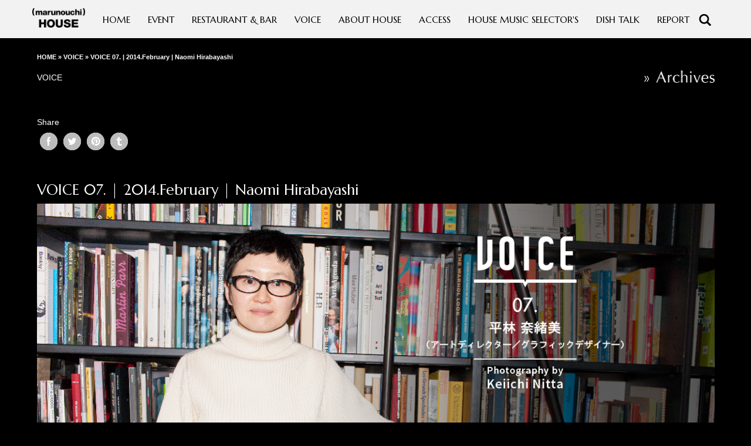

--- FILE ---
content_type: text/html; charset=UTF-8
request_url: https://www.marunouchi-house.com/voice/2014/02/3659/
body_size: 13049
content:
<!DOCTYPE html>
<html lang="ja">
<head>
<meta charset="UTF-8">
<meta http-equiv="X-UA-Compatible" content="IE=edge">
<meta name="viewport" content="width=device-width, initial-scale=1">
<title>
VOICE 07. | 2014.February | Naomi Hirabayashi | (marunouchi) HOUSE | 丸の内ハウス - (marunouchi) HOUSE | 丸の内ハウス</title>

<!-- For old IEs -->
<link rel="shortcut icon" href="https://www.marunouchi-house.com/wp2/wp-content/themes/mhouse_v431/library/favicon/favicon.ico" />
                
<!-- For new browsers - multisize ico  -->
<link rel="icon" type="image/x-icon" sizes="16x16 32x32" href="https://www.marunouchi-house.com/wp2/wp-content/themes/mhouse_v431/library/favicon/favicon.ico">

<!-- For iPad with high-resolution Retina display running iOS ≥ 7: -->
<link rel="apple-touch-icon" sizes="152x152" href="https://www.marunouchi-house.com/wp2/wp-content/themes/mhouse_v431/library/favicon/favicon-152-precomposed.png">

<!-- For iPad with high-resolution Retina display running iOS ≤ 6: -->
<link rel="apple-touch-icon" sizes="144x144" href="https://www.marunouchi-house.com/wp2/wp-content/themes/mhouse_v431/library/favicon/favicon-144-precomposed.png">

<!-- For iPhone with high-resolution Retina display running iOS ≥ 7: -->
<link rel="apple-touch-icon" sizes="120x120" href="https://www.marunouchi-house.com/wp2/wp-content/themes/mhouse_v431/library/favicon/favicon-120-precomposed.png">

<!-- For iPhone with high-resolution Retina display running iOS ≤ 6: -->
<link rel="apple-touch-icon" sizes="114x114" href="https://www.marunouchi-house.com/wp2/wp-content/themes/mhouse_v431/library/favicon/favicon-114-precomposed.png">

<!-- For iPhone 6+ -->
<link rel="apple-touch-icon" sizes="180x180" href="https://www.marunouchi-house.com/wp2/wp-content/themes/mhouse_v431/library/favicon/favicon-180-precomposed.png">

<!-- For first- and second-generation iPad: -->
<link rel="apple-touch-icon" sizes="72x72" href="https://www.marunouchi-house.com/wp2/wp-content/themes/mhouse_v431/library/favicon/favicon-72-precomposed.png">

<!-- For non-Retina iPhone, iPod Touch, and Android 2.1+ devices: -->
<link rel="apple-touch-icon" sizes="57x57" href="https://www.marunouchi-house.com/wp2/wp-content/themes/mhouse_v431/library/favicon/favicon-57.png">

<!-- For Old Chrome -->
<link rel="icon" sizes="32x32" href="https://www.marunouchi-house.com/wp2/wp-content/themes/mhouse_v431/library/favicon/favicon-32.png" >

<!-- For IE10 Metro -->
<meta name="msapplication-TileColor" content="#FFFFFF">
<meta name="msapplication-TileImage" content="https://www.marunouchi-house.com/wp2/wp-content/themes/mhouse_v431/library/favicon/favicon-144.png">
<meta name="theme-color" content="#ffffff">

<!-- Chrome for Android -->
<link rel="manifest" href="https://www.marunouchi-house.com/wp2/wp-content/themes/mhouse_v431/library/favicon/manifest.json">
<link rel="icon" sizes="192x192" href="https://www.marunouchi-house.com/wp2/wp-content/themes/mhouse_v431/library/favicon/favicon-192.png">


<!-- Google Tag Manager -->
<script>(function(w,d,s,l,i){w[l]=w[l]||[];w[l].push({'gtm.start':
new Date().getTime(),event:'gtm.js'});var f=d.getElementsByTagName(s)[0],
j=d.createElement(s),dl=l!='dataLayer'?'&l='+l:'';j.async=true;j.src=
'https://www.googletagmanager.com/gtm.js?id='+i+dl;f.parentNode.insertBefore(j,f);
})(window,document,'script','dataLayer','GTM-5V7WDH5');</script>
<!-- End Google Tag Manager -->

<meta name="title" content="VOICE 07. | 2014.February | Naomi Hirabayashi | (marunouchi) HOUSE | 丸の内ハウス - (marunouchi) HOUSE | 丸の内ハウス">

<meta name="description" content="開放的なテラスに個性的な店舗、  深夜まで過ごせるダイニングやバーが集う飲食店ゾーン。">
<meta name="Copyright" content="Copyright (marunouchi) HOUSE. All Rights Reserved.">

<!-- ここからOGP -->
<meta property="og:type" content="article" />
<meta property="og:url" content="http://www.marunouchi-house.com/voice/2014/02/3659/" />
<meta property="og:title" content="VOICE 07.  |  2014.February  |  Naomi Hirabayashi" />
<meta property="og:description" content="Text_Yasuyuki Ouchi &nbsp;   企業やブランドなどが使用するロゴマーク。ここ丸の内ハウスでも印象的なロゴデザインに目を奪われた方も多いのではないだろうか。今回のゲストは、その" />
<meta property="og:site_name" content="(marunouchi) HOUSE | 丸の内ハウス" />
<meta property="og:image" content="https://www.marunouchi-house.com/wp2/wp-content/uploads/2013/10/voice_230x230-07.jpg" />
<!-- ここまでOGP -->

<!--favicon-->
<!-- <link rel="shortcut icon" href="https://www.marunouchi-house.com/wp2/wp-content/themes/mhouse_v431/library/images/favicon.ico">
<link rel="apple-touch-icon" href="https://www.marunouchi-house.com/wp2/wp-content/themes/mhouse_v431/library/images/apple-touch-icon.png"> -->

<!-- Style -->
<link href="https://www.marunouchi-house.com/wp2/wp-content/themes/mhouse_v431/library/css/bootstrap.css" rel="stylesheet">
<link href="https://www.marunouchi-house.com/wp2/wp-content/themes/mhouse_v431/style.css" rel="stylesheet">

<!-- Pushy CSS -->
<link rel="stylesheet" href="https://www.marunouchi-house.com/wp2/wp-content/themes/mhouse_v431/library/css/pushy.css">

<!--Google fonts-->
<link href='https://fonts.googleapis.com/css?family=Marcellus' rel='stylesheet' type='text/css'>

<!--[if lt IE 9]>
      <script src="https://oss.maxcdn.com/html5shiv/3.7.2/html5shiv.min.js"></script>
      <script src="https://oss.maxcdn.com/respond/1.4.2/respond.min.js"></script>
<![endif]-->



<title>VOICE 07. | 2014.February | Naomi Hirabayashi | (marunouchi) HOUSE | 丸の内ハウス</title>

		<!-- All in One SEO 4.6.5 - aioseo.com -->
		<meta name="robots" content="max-snippet:-1, max-image-preview:large, max-video-preview:-1" />
		<link rel="canonical" href="https://www.marunouchi-house.com/voice/2014/02/3659/" />
		<link rel="next" href="https://www.marunouchi-house.com/voice/2014/02/3659/2/" />
		<meta name="generator" content="All in One SEO (AIOSEO) 4.6.5" />
		<meta property="og:locale" content="ja_JP" />
		<meta property="og:site_name" content="(marunouchi) HOUSE | 丸の内ハウス | 開放的なテラスに個性的な店舗、  深夜まで過ごせるダイニングやバーが集う飲食店ゾーン。" />
		<meta property="og:type" content="article" />
		<meta property="og:title" content="VOICE 07. | 2014.February | Naomi Hirabayashi | (marunouchi) HOUSE | 丸の内ハウス" />
		<meta property="og:url" content="https://www.marunouchi-house.com/voice/2014/02/3659/" />
		<meta property="article:published_time" content="2014-02-21T11:00:56+00:00" />
		<meta property="article:modified_time" content="2016-03-08T11:48:45+00:00" />
		<meta name="twitter:card" content="summary" />
		<meta name="twitter:title" content="VOICE 07. | 2014.February | Naomi Hirabayashi | (marunouchi) HOUSE | 丸の内ハウス" />
		<script type="application/ld+json" class="aioseo-schema">
			{"@context":"https:\/\/schema.org","@graph":[{"@type":"Article","@id":"https:\/\/www.marunouchi-house.com\/voice\/2014\/02\/3659\/#article","name":"VOICE 07. | 2014.February | Naomi Hirabayashi | (marunouchi) HOUSE | \u4e38\u306e\u5185\u30cf\u30a6\u30b9","headline":"VOICE 07.  |  2014.February  |  Naomi Hirabayashi","author":{"@id":"https:\/\/www.marunouchi-house.com\/author\/sakakilab\/#author"},"publisher":{"@id":"https:\/\/www.marunouchi-house.com\/#organization"},"image":{"@type":"ImageObject","url":"https:\/\/www.marunouchi-house.com\/wp2\/wp-content\/uploads\/2013\/10\/voice_230x230-07.jpg","width":230,"height":230},"datePublished":"2014-02-21T20:00:56+09:00","dateModified":"2016-03-08T20:48:45+09:00","inLanguage":"ja","mainEntityOfPage":{"@id":"https:\/\/www.marunouchi-house.com\/voice\/2014\/02\/3659\/#webpage"},"isPartOf":{"@id":"https:\/\/www.marunouchi-house.com\/voice\/2014\/02\/3659\/#webpage"},"articleSection":"VOICE, HOUSE, LOVE, Voice, \u30a2\u30fc\u30c6\u30a3\u30b9\u30c8, \u30a2\u30fc\u30c8, \u304a\u3057\u3083\u308c, \u30ab\u30eb\u30c1\u30e3\u30fc, \u30af\u30ea\u30a8\u30a4\u30c6\u30a3\u30d6, \u30cf\u30a6\u30b9, \u5e73\u6797\u5948\u7dd2\u7f8e"},{"@type":"BreadcrumbList","@id":"https:\/\/www.marunouchi-house.com\/voice\/2014\/02\/3659\/#breadcrumblist","itemListElement":[{"@type":"ListItem","@id":"https:\/\/www.marunouchi-house.com\/#listItem","position":1,"name":"\u5bb6","item":"https:\/\/www.marunouchi-house.com\/","nextItem":"https:\/\/www.marunouchi-house.com\/category\/voice\/#listItem"},{"@type":"ListItem","@id":"https:\/\/www.marunouchi-house.com\/category\/voice\/#listItem","position":2,"name":"VOICE","item":"https:\/\/www.marunouchi-house.com\/category\/voice\/","nextItem":"https:\/\/www.marunouchi-house.com\/voice\/2014\/#listItem","previousItem":"https:\/\/www.marunouchi-house.com\/#listItem"},{"@type":"ListItem","@id":"https:\/\/www.marunouchi-house.com\/voice\/2014\/#listItem","position":3,"name":"2014","item":"https:\/\/www.marunouchi-house.com\/voice\/2014\/","nextItem":"https:\/\/www.marunouchi-house.com\/voice\/2014\/02\/#listItem","previousItem":"https:\/\/www.marunouchi-house.com\/category\/voice\/#listItem"},{"@type":"ListItem","@id":"https:\/\/www.marunouchi-house.com\/voice\/2014\/02\/#listItem","position":4,"name":"February","previousItem":"https:\/\/www.marunouchi-house.com\/voice\/2014\/#listItem"}]},{"@type":"Organization","@id":"https:\/\/www.marunouchi-house.com\/#organization","name":"(marunouchi) HOUSE | \u4e38\u306e\u5185\u30cf\u30a6\u30b9","description":"\u958b\u653e\u7684\u306a\u30c6\u30e9\u30b9\u306b\u500b\u6027\u7684\u306a\u5e97\u8217\u3001  \u6df1\u591c\u307e\u3067\u904e\u3054\u305b\u308b\u30c0\u30a4\u30cb\u30f3\u30b0\u3084\u30d0\u30fc\u304c\u96c6\u3046\u98f2\u98df\u5e97\u30be\u30fc\u30f3\u3002","url":"https:\/\/www.marunouchi-house.com\/"},{"@type":"Person","@id":"https:\/\/www.marunouchi-house.com\/author\/sakakilab\/#author","url":"https:\/\/www.marunouchi-house.com\/author\/sakakilab\/","name":"\u30b5\u30ab\u30ad\u30e9\u30dc","image":{"@type":"ImageObject","@id":"https:\/\/www.marunouchi-house.com\/voice\/2014\/02\/3659\/#authorImage","url":"https:\/\/secure.gravatar.com\/avatar\/94a92c972205486e8396d0759c96f0f2?s=96&d=mm&r=g","width":96,"height":96,"caption":"\u30b5\u30ab\u30ad\u30e9\u30dc"}},{"@type":"WebPage","@id":"https:\/\/www.marunouchi-house.com\/voice\/2014\/02\/3659\/#webpage","url":"https:\/\/www.marunouchi-house.com\/voice\/2014\/02\/3659\/","name":"VOICE 07. | 2014.February | Naomi Hirabayashi | (marunouchi) HOUSE | \u4e38\u306e\u5185\u30cf\u30a6\u30b9","inLanguage":"ja","isPartOf":{"@id":"https:\/\/www.marunouchi-house.com\/#website"},"breadcrumb":{"@id":"https:\/\/www.marunouchi-house.com\/voice\/2014\/02\/3659\/#breadcrumblist"},"author":{"@id":"https:\/\/www.marunouchi-house.com\/author\/sakakilab\/#author"},"creator":{"@id":"https:\/\/www.marunouchi-house.com\/author\/sakakilab\/#author"},"image":{"@type":"ImageObject","url":"https:\/\/www.marunouchi-house.com\/wp2\/wp-content\/uploads\/2013\/10\/voice_230x230-07.jpg","@id":"https:\/\/www.marunouchi-house.com\/voice\/2014\/02\/3659\/#mainImage","width":230,"height":230},"primaryImageOfPage":{"@id":"https:\/\/www.marunouchi-house.com\/voice\/2014\/02\/3659\/#mainImage"},"datePublished":"2014-02-21T20:00:56+09:00","dateModified":"2016-03-08T20:48:45+09:00"},{"@type":"WebSite","@id":"https:\/\/www.marunouchi-house.com\/#website","url":"https:\/\/www.marunouchi-house.com\/","name":"(marunouchi) HOUSE | \u4e38\u306e\u5185\u30cf\u30a6\u30b9","description":"\u958b\u653e\u7684\u306a\u30c6\u30e9\u30b9\u306b\u500b\u6027\u7684\u306a\u5e97\u8217\u3001  \u6df1\u591c\u307e\u3067\u904e\u3054\u305b\u308b\u30c0\u30a4\u30cb\u30f3\u30b0\u3084\u30d0\u30fc\u304c\u96c6\u3046\u98f2\u98df\u5e97\u30be\u30fc\u30f3\u3002","inLanguage":"ja","publisher":{"@id":"https:\/\/www.marunouchi-house.com\/#organization"}}]}
		</script>
		<!-- All in One SEO -->

<link rel="alternate" type="application/rss+xml" title="(marunouchi) HOUSE | 丸の内ハウス &raquo; フィード" href="https://www.marunouchi-house.com/feed/" />
<link rel="alternate" type="application/rss+xml" title="(marunouchi) HOUSE | 丸の内ハウス &raquo; コメントフィード" href="https://www.marunouchi-house.com/comments/feed/" />
<script type="text/javascript">
/* <![CDATA[ */
window._wpemojiSettings = {"baseUrl":"https:\/\/s.w.org\/images\/core\/emoji\/15.0.3\/72x72\/","ext":".png","svgUrl":"https:\/\/s.w.org\/images\/core\/emoji\/15.0.3\/svg\/","svgExt":".svg","source":{"concatemoji":"https:\/\/www.marunouchi-house.com\/wp2\/wp-includes\/js\/wp-emoji-release.min.js?ver=6.5.5"}};
/*! This file is auto-generated */
!function(i,n){var o,s,e;function c(e){try{var t={supportTests:e,timestamp:(new Date).valueOf()};sessionStorage.setItem(o,JSON.stringify(t))}catch(e){}}function p(e,t,n){e.clearRect(0,0,e.canvas.width,e.canvas.height),e.fillText(t,0,0);var t=new Uint32Array(e.getImageData(0,0,e.canvas.width,e.canvas.height).data),r=(e.clearRect(0,0,e.canvas.width,e.canvas.height),e.fillText(n,0,0),new Uint32Array(e.getImageData(0,0,e.canvas.width,e.canvas.height).data));return t.every(function(e,t){return e===r[t]})}function u(e,t,n){switch(t){case"flag":return n(e,"\ud83c\udff3\ufe0f\u200d\u26a7\ufe0f","\ud83c\udff3\ufe0f\u200b\u26a7\ufe0f")?!1:!n(e,"\ud83c\uddfa\ud83c\uddf3","\ud83c\uddfa\u200b\ud83c\uddf3")&&!n(e,"\ud83c\udff4\udb40\udc67\udb40\udc62\udb40\udc65\udb40\udc6e\udb40\udc67\udb40\udc7f","\ud83c\udff4\u200b\udb40\udc67\u200b\udb40\udc62\u200b\udb40\udc65\u200b\udb40\udc6e\u200b\udb40\udc67\u200b\udb40\udc7f");case"emoji":return!n(e,"\ud83d\udc26\u200d\u2b1b","\ud83d\udc26\u200b\u2b1b")}return!1}function f(e,t,n){var r="undefined"!=typeof WorkerGlobalScope&&self instanceof WorkerGlobalScope?new OffscreenCanvas(300,150):i.createElement("canvas"),a=r.getContext("2d",{willReadFrequently:!0}),o=(a.textBaseline="top",a.font="600 32px Arial",{});return e.forEach(function(e){o[e]=t(a,e,n)}),o}function t(e){var t=i.createElement("script");t.src=e,t.defer=!0,i.head.appendChild(t)}"undefined"!=typeof Promise&&(o="wpEmojiSettingsSupports",s=["flag","emoji"],n.supports={everything:!0,everythingExceptFlag:!0},e=new Promise(function(e){i.addEventListener("DOMContentLoaded",e,{once:!0})}),new Promise(function(t){var n=function(){try{var e=JSON.parse(sessionStorage.getItem(o));if("object"==typeof e&&"number"==typeof e.timestamp&&(new Date).valueOf()<e.timestamp+604800&&"object"==typeof e.supportTests)return e.supportTests}catch(e){}return null}();if(!n){if("undefined"!=typeof Worker&&"undefined"!=typeof OffscreenCanvas&&"undefined"!=typeof URL&&URL.createObjectURL&&"undefined"!=typeof Blob)try{var e="postMessage("+f.toString()+"("+[JSON.stringify(s),u.toString(),p.toString()].join(",")+"));",r=new Blob([e],{type:"text/javascript"}),a=new Worker(URL.createObjectURL(r),{name:"wpTestEmojiSupports"});return void(a.onmessage=function(e){c(n=e.data),a.terminate(),t(n)})}catch(e){}c(n=f(s,u,p))}t(n)}).then(function(e){for(var t in e)n.supports[t]=e[t],n.supports.everything=n.supports.everything&&n.supports[t],"flag"!==t&&(n.supports.everythingExceptFlag=n.supports.everythingExceptFlag&&n.supports[t]);n.supports.everythingExceptFlag=n.supports.everythingExceptFlag&&!n.supports.flag,n.DOMReady=!1,n.readyCallback=function(){n.DOMReady=!0}}).then(function(){return e}).then(function(){var e;n.supports.everything||(n.readyCallback(),(e=n.source||{}).concatemoji?t(e.concatemoji):e.wpemoji&&e.twemoji&&(t(e.twemoji),t(e.wpemoji)))}))}((window,document),window._wpemojiSettings);
/* ]]> */
</script>
	<style type="text/css">
	.wp-pagenavi{margin-left:auto !important; margin-right:auto; !important}
	</style>
  <style id='wp-emoji-styles-inline-css' type='text/css'>

	img.wp-smiley, img.emoji {
		display: inline !important;
		border: none !important;
		box-shadow: none !important;
		height: 1em !important;
		width: 1em !important;
		margin: 0 0.07em !important;
		vertical-align: -0.1em !important;
		background: none !important;
		padding: 0 !important;
	}
</style>
<link rel='stylesheet' id='wp-block-library-css' href='https://www.marunouchi-house.com/wp2/wp-includes/css/dist/block-library/style.min.css?ver=6.5.5' type='text/css' media='all' />
<style id='classic-theme-styles-inline-css' type='text/css'>
/*! This file is auto-generated */
.wp-block-button__link{color:#fff;background-color:#32373c;border-radius:9999px;box-shadow:none;text-decoration:none;padding:calc(.667em + 2px) calc(1.333em + 2px);font-size:1.125em}.wp-block-file__button{background:#32373c;color:#fff;text-decoration:none}
</style>
<style id='global-styles-inline-css' type='text/css'>
body{--wp--preset--color--black: #000000;--wp--preset--color--cyan-bluish-gray: #abb8c3;--wp--preset--color--white: #ffffff;--wp--preset--color--pale-pink: #f78da7;--wp--preset--color--vivid-red: #cf2e2e;--wp--preset--color--luminous-vivid-orange: #ff6900;--wp--preset--color--luminous-vivid-amber: #fcb900;--wp--preset--color--light-green-cyan: #7bdcb5;--wp--preset--color--vivid-green-cyan: #00d084;--wp--preset--color--pale-cyan-blue: #8ed1fc;--wp--preset--color--vivid-cyan-blue: #0693e3;--wp--preset--color--vivid-purple: #9b51e0;--wp--preset--gradient--vivid-cyan-blue-to-vivid-purple: linear-gradient(135deg,rgba(6,147,227,1) 0%,rgb(155,81,224) 100%);--wp--preset--gradient--light-green-cyan-to-vivid-green-cyan: linear-gradient(135deg,rgb(122,220,180) 0%,rgb(0,208,130) 100%);--wp--preset--gradient--luminous-vivid-amber-to-luminous-vivid-orange: linear-gradient(135deg,rgba(252,185,0,1) 0%,rgba(255,105,0,1) 100%);--wp--preset--gradient--luminous-vivid-orange-to-vivid-red: linear-gradient(135deg,rgba(255,105,0,1) 0%,rgb(207,46,46) 100%);--wp--preset--gradient--very-light-gray-to-cyan-bluish-gray: linear-gradient(135deg,rgb(238,238,238) 0%,rgb(169,184,195) 100%);--wp--preset--gradient--cool-to-warm-spectrum: linear-gradient(135deg,rgb(74,234,220) 0%,rgb(151,120,209) 20%,rgb(207,42,186) 40%,rgb(238,44,130) 60%,rgb(251,105,98) 80%,rgb(254,248,76) 100%);--wp--preset--gradient--blush-light-purple: linear-gradient(135deg,rgb(255,206,236) 0%,rgb(152,150,240) 100%);--wp--preset--gradient--blush-bordeaux: linear-gradient(135deg,rgb(254,205,165) 0%,rgb(254,45,45) 50%,rgb(107,0,62) 100%);--wp--preset--gradient--luminous-dusk: linear-gradient(135deg,rgb(255,203,112) 0%,rgb(199,81,192) 50%,rgb(65,88,208) 100%);--wp--preset--gradient--pale-ocean: linear-gradient(135deg,rgb(255,245,203) 0%,rgb(182,227,212) 50%,rgb(51,167,181) 100%);--wp--preset--gradient--electric-grass: linear-gradient(135deg,rgb(202,248,128) 0%,rgb(113,206,126) 100%);--wp--preset--gradient--midnight: linear-gradient(135deg,rgb(2,3,129) 0%,rgb(40,116,252) 100%);--wp--preset--font-size--small: 13px;--wp--preset--font-size--medium: 20px;--wp--preset--font-size--large: 36px;--wp--preset--font-size--x-large: 42px;--wp--preset--spacing--20: 0.44rem;--wp--preset--spacing--30: 0.67rem;--wp--preset--spacing--40: 1rem;--wp--preset--spacing--50: 1.5rem;--wp--preset--spacing--60: 2.25rem;--wp--preset--spacing--70: 3.38rem;--wp--preset--spacing--80: 5.06rem;--wp--preset--shadow--natural: 6px 6px 9px rgba(0, 0, 0, 0.2);--wp--preset--shadow--deep: 12px 12px 50px rgba(0, 0, 0, 0.4);--wp--preset--shadow--sharp: 6px 6px 0px rgba(0, 0, 0, 0.2);--wp--preset--shadow--outlined: 6px 6px 0px -3px rgba(255, 255, 255, 1), 6px 6px rgba(0, 0, 0, 1);--wp--preset--shadow--crisp: 6px 6px 0px rgba(0, 0, 0, 1);}:where(.is-layout-flex){gap: 0.5em;}:where(.is-layout-grid){gap: 0.5em;}body .is-layout-flex{display: flex;}body .is-layout-flex{flex-wrap: wrap;align-items: center;}body .is-layout-flex > *{margin: 0;}body .is-layout-grid{display: grid;}body .is-layout-grid > *{margin: 0;}:where(.wp-block-columns.is-layout-flex){gap: 2em;}:where(.wp-block-columns.is-layout-grid){gap: 2em;}:where(.wp-block-post-template.is-layout-flex){gap: 1.25em;}:where(.wp-block-post-template.is-layout-grid){gap: 1.25em;}.has-black-color{color: var(--wp--preset--color--black) !important;}.has-cyan-bluish-gray-color{color: var(--wp--preset--color--cyan-bluish-gray) !important;}.has-white-color{color: var(--wp--preset--color--white) !important;}.has-pale-pink-color{color: var(--wp--preset--color--pale-pink) !important;}.has-vivid-red-color{color: var(--wp--preset--color--vivid-red) !important;}.has-luminous-vivid-orange-color{color: var(--wp--preset--color--luminous-vivid-orange) !important;}.has-luminous-vivid-amber-color{color: var(--wp--preset--color--luminous-vivid-amber) !important;}.has-light-green-cyan-color{color: var(--wp--preset--color--light-green-cyan) !important;}.has-vivid-green-cyan-color{color: var(--wp--preset--color--vivid-green-cyan) !important;}.has-pale-cyan-blue-color{color: var(--wp--preset--color--pale-cyan-blue) !important;}.has-vivid-cyan-blue-color{color: var(--wp--preset--color--vivid-cyan-blue) !important;}.has-vivid-purple-color{color: var(--wp--preset--color--vivid-purple) !important;}.has-black-background-color{background-color: var(--wp--preset--color--black) !important;}.has-cyan-bluish-gray-background-color{background-color: var(--wp--preset--color--cyan-bluish-gray) !important;}.has-white-background-color{background-color: var(--wp--preset--color--white) !important;}.has-pale-pink-background-color{background-color: var(--wp--preset--color--pale-pink) !important;}.has-vivid-red-background-color{background-color: var(--wp--preset--color--vivid-red) !important;}.has-luminous-vivid-orange-background-color{background-color: var(--wp--preset--color--luminous-vivid-orange) !important;}.has-luminous-vivid-amber-background-color{background-color: var(--wp--preset--color--luminous-vivid-amber) !important;}.has-light-green-cyan-background-color{background-color: var(--wp--preset--color--light-green-cyan) !important;}.has-vivid-green-cyan-background-color{background-color: var(--wp--preset--color--vivid-green-cyan) !important;}.has-pale-cyan-blue-background-color{background-color: var(--wp--preset--color--pale-cyan-blue) !important;}.has-vivid-cyan-blue-background-color{background-color: var(--wp--preset--color--vivid-cyan-blue) !important;}.has-vivid-purple-background-color{background-color: var(--wp--preset--color--vivid-purple) !important;}.has-black-border-color{border-color: var(--wp--preset--color--black) !important;}.has-cyan-bluish-gray-border-color{border-color: var(--wp--preset--color--cyan-bluish-gray) !important;}.has-white-border-color{border-color: var(--wp--preset--color--white) !important;}.has-pale-pink-border-color{border-color: var(--wp--preset--color--pale-pink) !important;}.has-vivid-red-border-color{border-color: var(--wp--preset--color--vivid-red) !important;}.has-luminous-vivid-orange-border-color{border-color: var(--wp--preset--color--luminous-vivid-orange) !important;}.has-luminous-vivid-amber-border-color{border-color: var(--wp--preset--color--luminous-vivid-amber) !important;}.has-light-green-cyan-border-color{border-color: var(--wp--preset--color--light-green-cyan) !important;}.has-vivid-green-cyan-border-color{border-color: var(--wp--preset--color--vivid-green-cyan) !important;}.has-pale-cyan-blue-border-color{border-color: var(--wp--preset--color--pale-cyan-blue) !important;}.has-vivid-cyan-blue-border-color{border-color: var(--wp--preset--color--vivid-cyan-blue) !important;}.has-vivid-purple-border-color{border-color: var(--wp--preset--color--vivid-purple) !important;}.has-vivid-cyan-blue-to-vivid-purple-gradient-background{background: var(--wp--preset--gradient--vivid-cyan-blue-to-vivid-purple) !important;}.has-light-green-cyan-to-vivid-green-cyan-gradient-background{background: var(--wp--preset--gradient--light-green-cyan-to-vivid-green-cyan) !important;}.has-luminous-vivid-amber-to-luminous-vivid-orange-gradient-background{background: var(--wp--preset--gradient--luminous-vivid-amber-to-luminous-vivid-orange) !important;}.has-luminous-vivid-orange-to-vivid-red-gradient-background{background: var(--wp--preset--gradient--luminous-vivid-orange-to-vivid-red) !important;}.has-very-light-gray-to-cyan-bluish-gray-gradient-background{background: var(--wp--preset--gradient--very-light-gray-to-cyan-bluish-gray) !important;}.has-cool-to-warm-spectrum-gradient-background{background: var(--wp--preset--gradient--cool-to-warm-spectrum) !important;}.has-blush-light-purple-gradient-background{background: var(--wp--preset--gradient--blush-light-purple) !important;}.has-blush-bordeaux-gradient-background{background: var(--wp--preset--gradient--blush-bordeaux) !important;}.has-luminous-dusk-gradient-background{background: var(--wp--preset--gradient--luminous-dusk) !important;}.has-pale-ocean-gradient-background{background: var(--wp--preset--gradient--pale-ocean) !important;}.has-electric-grass-gradient-background{background: var(--wp--preset--gradient--electric-grass) !important;}.has-midnight-gradient-background{background: var(--wp--preset--gradient--midnight) !important;}.has-small-font-size{font-size: var(--wp--preset--font-size--small) !important;}.has-medium-font-size{font-size: var(--wp--preset--font-size--medium) !important;}.has-large-font-size{font-size: var(--wp--preset--font-size--large) !important;}.has-x-large-font-size{font-size: var(--wp--preset--font-size--x-large) !important;}
.wp-block-navigation a:where(:not(.wp-element-button)){color: inherit;}
:where(.wp-block-post-template.is-layout-flex){gap: 1.25em;}:where(.wp-block-post-template.is-layout-grid){gap: 1.25em;}
:where(.wp-block-columns.is-layout-flex){gap: 2em;}:where(.wp-block-columns.is-layout-grid){gap: 2em;}
.wp-block-pullquote{font-size: 1.5em;line-height: 1.6;}
</style>
<link rel='stylesheet' id='lbwps-styles-photoswipe5-main-css' href='https://www.marunouchi-house.com/wp2/wp-content/plugins/lightbox-photoswipe/assets/ps5/styles/main.css?ver=5.2.6' type='text/css' media='all' />
<link rel='stylesheet' id='wp-pagenavi-style-css' href='https://www.marunouchi-house.com/wp2/wp-content/plugins/wp-pagenavi-style/css/black.css?ver=1.0' type='text/css' media='all' />
<!--n2css--><script type="text/javascript" src="https://www.marunouchi-house.com/wp2/wp-content/themes/mhouse_v431/library/js/jquery-1.8.3.min.js?ver=6.5.5" id="jquery-js"></script>
<script type="text/javascript" src="https://www.marunouchi-house.com/wp2/wp-content/themes/mhouse_v431/script.js?ver=6.5.5" id="theme-script-js"></script>
<link rel="https://api.w.org/" href="https://www.marunouchi-house.com/wp-json/" /><link rel="alternate" type="application/json" href="https://www.marunouchi-house.com/wp-json/wp/v2/posts/3659" /><link rel='shortlink' href='https://www.marunouchi-house.com/?p=3659' />
<link rel="alternate" type="application/json+oembed" href="https://www.marunouchi-house.com/wp-json/oembed/1.0/embed?url=https%3A%2F%2Fwww.marunouchi-house.com%2Fvoice%2F2014%2F02%2F3659%2F" />
<link rel="alternate" type="text/xml+oembed" href="https://www.marunouchi-house.com/wp-json/oembed/1.0/embed?url=https%3A%2F%2Fwww.marunouchi-house.com%2Fvoice%2F2014%2F02%2F3659%2F&#038;format=xml" />
<script type="text/javascript">
	window._se_plugin_version = '8.1.9';
</script>
	<style type="text/css">
	 .wp-pagenavi
	{
		font-size:12px !important;
	}
	</style>
	<meta name="generator" content="Elementor 3.22.3; features: e_optimized_assets_loading, additional_custom_breakpoints; settings: css_print_method-external, google_font-enabled, font_display-auto">

<script type="text/javascript">

  var _gaq = _gaq || [];
  _gaq.push(['_setAccount', 'UA-8750462-2']);
  _gaq.push(['_trackPageview']);

  (function() {
    var ga = document.createElement('script'); ga.type = 'text/javascript'; ga.async = true;
	ga.src = ('https:' == document.location.protocol ? 'https://' : 'http://') + 'stats.g.doubleclick.net/dc.js';
    var s = document.getElementsByTagName('script')[0]; s.parentNode.insertBefore(ga, s);
  })();

</script>


</head>

<body class="post-template-default single single-post postid-3659 single-format-standard elementor-default elementor-kit-16984">

<!-- Google Tag Manager (noscript) -->
<noscript><iframe src="https://www.googletagmanager.com/ns.html?id=GTM-5V7WDH5"
height="0" width="0" style="display:none;visibility:hidden"></iframe></noscript>
<!-- End Google Tag Manager (noscript) -->

<!--Facebook code-->
<div id="fb-root"></div>
<script>(function(d, s, id) {
  var js, fjs = d.getElementsByTagName(s)[0];
  if (d.getElementById(id)) return;
  js = d.createElement(s); js.id = id;
  js.src = "//connect.facebook.net/ja_JP/all.js#xfbml=1";
  fjs.parentNode.insertBefore(js, fjs);
}(document, 'script', 'facebook-jssdk'));</script>
<!--end Facebook code-->

<div id="wrap" class="clearfix">

<!-- Pushy Menu -->
<!--カスタム設定URL取得用-->
<div class="sp_navi clearfix">

	<nav class="pushy pushy-left">
		<ul>
			<li><a href="https://www.marunouchi-house.com/">HOME</a></li>
			<li><a href="https://www.marunouchi-house.com/events-calendar/">EVENT</a></li>
			<li><a href="https://www.marunouchi-house.com/restaurant-bar/">RESTAURANT & BAR</a></li>
			<li><a href="https://www.marunouchi-house.com/voice/">VOICE</a></li>
			<li><a href="https://www.marunouchi-house.com/about-house/">ABOUT HOUSE</a></li>
			<li><a href="https://www.marunouchi-house.com/access/">ACCESS</a></li>
			<li><a href="https://www.marunouchi-house.com/house_music_selectors/2025/12/21934/">HOUSE MUSIC SELECTOR'S</a></li>
			<li><a href="https://www.marunouchi-house.com/dish_talk/">DISH TALK</a></li>
			<li><a href="https://www.marunouchi-house.com/report/">REPORT</a></li>
		</ul>
		<div class="sp_search_area"><form method="get" action="https://www.marunouchi-house.com/" ><input name="s" placeholder="SEARCH" type="text" size="12" style="color: #000000;"></form></div>
	</nav>
	
	<!-- Site Overlay -->
	<div class="site-overlay"></div>
	
	<!-- Your Content -->
	<div id="container">
		<!-- Menu Button -->
		<div class="menu-btn"><img src="https://www.marunouchi-house.com/wp2/wp-content/themes/mhouse_v431/library/images/navi/sp_menu_btn.png" width="60" height="60" alt="MENU" style="padding: 5px; float: left;"/></div>
		<a href="https://www.marunouchi-house.com/"><img src="https://www.marunouchi-house.com/wp2/wp-content/themes/mhouse_v431/library/images/navi/sp_logo02.png" class="img-responsive" width="195" height="50" alt="(marunouchi) HOUSE" style="padding-top: 10px; margin-left: auto; margin-right: auto;"/></a>
	</div>
</div>


<nav class="navbar navbar-default">
  <div class="container-fluid"> 
    <!-- Brand and toggle get grouped for better mobile display -->
    <div class="navbar-header">
      <button type="button" class="navbar-toggle collapsed" data-toggle="collapse" data-target="#defaultNavbar1"><img src="https://www.marunouchi-house.com/wp2/wp-content/themes/mhouse_v431/library/images/navi/sp_menu_btn.png" width="40" height="40" alt="MENU"/></button>
		<div id="sp_nav_logo_area"><a class="navbar-brand" href="https://www.marunouchi-house.com/"><img src="https://www.marunouchi-house.com/wp2/wp-content/themes/mhouse_v431/library/images/navi/sp_logo.png" class="img-responsive" width="80" height="30" alt="(marunouchi) HOUSE"/></a></div>
	  </div>
    <!-- Collect the nav links, forms, and other content for toggling -->
    <div class="collapse navbar-collapse" id="defaultNavbar1">
      <ul class="nav navbar-nav">
	  	<li id="pc_nav_logo_area"><a href="https://www.marunouchi-house.com/"><img src="https://www.marunouchi-house.com/wp2/wp-content/themes/mhouse_v431/library/images/navi/sp_logo.png" class="img-responsive" width="90" height="34" alt="(marunouchi) HOUSE"/></a></li>
		<li><a href="https://www.marunouchi-house.com/">HOME</a></li>
        <li><a href="https://www.marunouchi-house.com/events-calendar/">EVENT</a></li>
        <li><a href="https://www.marunouchi-house.com/restaurant-bar/">RESTAURANT & BAR</a></li>
        <li><a href="https://www.marunouchi-house.com/voice/">VOICE</a></li>
        <li><a href="https://www.marunouchi-house.com/about-house/">ABOUT HOUSE</a></li>
        <li><a href="https://www.marunouchi-house.com/access/">ACCESS</a></li>
        <li><a href="https://www.marunouchi-house.com/house_music_selectors/2025/12/21934/">HOUSE MUSIC SELECTOR'S</a></li>
        <li><a href="https://www.marunouchi-house.com/dish_talk/">DISH TALK</a></li>
        <li><a href="https://www.marunouchi-house.com/report/">REPORT</a></li>
        <li>
					<span class="open"><img src="https://www.marunouchi-house.com/wp2/wp-content/themes/mhouse_v431/library/images/search_icon.png" width="22" height="30" alt="SEARCH"/></span>
					<span id="search_btn">
						<form method="get" action="https://www.marunouchi-house.com/"><input name="s" placeholder="SEARCH"  size="25" type="text" style="color: #000000;"></form>
					</span>
				</li>
      </ul>
    </div>
    <!-- /.navbar-collapse --> 
  </div>
  <!-- /.container-fluid --> 
</nav>
<!--カスタム設定URL取得用 ここまで-->

<div id="main" class="clearfix">

	<div class="container">

				
		<div class="breadcrumbs_list">
		<a href="https://www.marunouchi-house.com/">HOME</a> &#187; <a href="https://www.marunouchi-house.com/category/voice/">VOICE</a> &#187; <strong class="current">VOICE 07.  |  2014.February  |  Naomi Hirabayashi</strong>		</div>
		<!--end breadcrumbs_list	-->	
			
		<div id="voice_post">
	
			<article class="post-3659 post type-post status-publish format-standard has-post-thumbnail hentry category-voice tag-house tag-love tag-voice-2 tag-51 tag-49 tag-33 tag-39 tag-42 tag-47 tag-63" id="post-3659">
			
			<p><a href="https://www.marunouchi-house.com/voice/"><img src="https://www.marunouchi-house.com/wp2/wp-content/themes/mhouse_v431/library/images/archives_btn.png" class="img-responsive img-right" width="120" height="21" alt="Archives"/></a></p>
				
				<p class="cat_title cat_name_voice">								VOICE</p>
				
				<p>&nbsp;</p>
				
				<!--Social Button 読み込み-->
				<div class="button-area">
   <div class="button-area-title"><span class="title-fill">Share</span></div>
   
   <div class="button-whole" id="facebook">
      <a class="button-link opensub" href="http://www.facebook.com/sharer.php?u=https%3A%2F%2Fwww.marunouchi-house.com%2Fvoice%2F2014%2F02%2F3659%2F&amp;t=VOICE+07.++%7C++2014.February++%7C++Naomi+Hirabayashi" target="_blank" title="Facebookで共有">
         <img src="https://www.marunouchi-house.com/wp2/wp-content/themes/mhouse_v431/library/images/social/facebook.png" width="30" height="30"/>
      </a>
   </div>
   
   <div class="button-whole" id="twitter">
      <a class="button-link opensub" href="http://twitter.com/intent/tweet?text=VOICE+07.++%7C++2014.February++%7C++Naomi+Hirabayashi&amp;https%3A%2F%2Fwww.marunouchi-house.com%2Fvoice%2F2014%2F02%2F3659%2F&amp;url=https%3A%2F%2Fwww.marunouchi-house.com%2Fvoice%2F2014%2F02%2F3659%2F"
         target="_blank" title="Twitterで共有">
         <img src="https://www.marunouchi-house.com/wp2/wp-content/themes/mhouse_v431/library/images/social/twitter.png" width="30" height="30"/>
      </a>
   </div>
   
<!--
   <div class="button-whole" id="ggl-plus">
      <a class="button-link opensub" href="https://plus.google.com/share?url=https%3A%2F%2Fwww.marunouchi-house.com%2Fvoice%2F2014%2F02%2F3659%2F" target="_blank" title="Google+で共有">
         <img src="https://www.marunouchi-house.com/wp2/wp-content/themes/mhouse_v431/library/images/social/google_plus.png" width="30" height="30"/>
      </a>
   </div>
-->
   
   <div class="button-whole" id="pinterest">
		<a data-pin-do="buttonBookmark" data-pin-custom="true" data-pin-save="false" href="https://www.pinterest.com/pin/create/button/?url=https%3A%2F%2Fwww.marunouchi-house.com%2Fvoice%2F2014%2F02%2F3659%2F" title="Pinterestで共有">
			<img src="https://www.marunouchi-house.com/wp2/wp-content/themes/mhouse_v431/library/images/social/pinterest.png" width="30" height="30"/></a>    	
   </div>
   
   <div class="button-whole" id="tumblr">
      <a class="button-link opensub" href="http://www.tumblr.com/share/link?url=https%3A%2F%2Fwww.marunouchi-house.com%2Fvoice%2F2014%2F02%2F3659%2F" target="_blank" title="Tumblerで共有">
         <img src="https://www.marunouchi-house.com/wp2/wp-content/themes/mhouse_v431/library/images/social/tumblr.png" width="30" height="30"/>
      </a>
   </div>
   
</div>
				
				<p>&nbsp;</p>
	
				<h2 class="single_voice_h2">VOICE 07.  |  2014.February  |  Naomi Hirabayashi</h2>
				
				<div class="entry-content">
					
					<p><img fetchpriority="high" decoding="async" class="alignnone size-full wp-image-10696" src="https://www.marunouchi-house.com/wp2/wp-content/uploads/2014/02/voice_PH_01-10-13.jpg" alt="VOICE 07.  |  2014.February  |  Naomi Hirabayashi" width="1200" height="800" srcset="https://www.marunouchi-house.com/wp2/wp-content/uploads/2014/02/voice_PH_01-10-13.jpg 1200w, https://www.marunouchi-house.com/wp2/wp-content/uploads/2014/02/voice_PH_01-10-13-290x193.jpg 290w, https://www.marunouchi-house.com/wp2/wp-content/uploads/2014/02/voice_PH_01-10-13-300x200.jpg 300w, https://www.marunouchi-house.com/wp2/wp-content/uploads/2014/02/voice_PH_01-10-13-1024x683.jpg 1024w" sizes="(max-width: 1200px) 100vw, 1200px" /></p>
<p>Text_Yasuyuki Ouchi</p>
<p>&nbsp;</p>
<p style="text-align: center;"> </p>
<div class="margin_110">
<p><strong>企業やブランドなどが使用するロゴマーク。ここ丸の内ハウスでも印象的なロゴデザインに目を奪われた方も多いのではないだろうか。今回のゲストは、その丸の内ハウスのロゴデザインを担当したアートディレクター／グラフィックデザイナーの平林奈緒美さん。 これまで多くの企業広告やセレクトショップのグラフィック、CDジャケットのデザインなどを手掛けている平林さん。丸の内ハウスのアートディレクリョンは、突然のオファーだっという。</strong></p>
<p>&nbsp;</p>
<p class="over_hide">・・・・・・・・・・・・・・・・・・・・・・・・・・・・・・・・・・・・・・・・・・・・・・・・・・・・・・・・・・・・・・・・・・・・・・・・・・・・・・</p>
<p>&nbsp;</p>
<p>&nbsp;</p>
<p><strong>「ある日、電話がかかってきたんですよ。「山本宇一というものですけど」って。もちろんはお名前は存じ上げていましたけど、ビックリしましたね。宇一さんのお店と私の事務所がご近所だったんですけど、このお仕事以前はまったくお付き合いはなかったので（笑）。」</strong></p>
<p>&nbsp;</p>
<p>&nbsp;</p>
<p>&nbsp;</p>
<p><span style="color: #ed1c24;">丸の内ハウスのオープンは2007年の４月。2005年よりフリーランスとして活動を開始した平林さんにとって、<br />
 丸の内ハウスのアートディレクリョンは独立後すぐの仕事だったようだ。</span></p>
<p>&nbsp;</p>
<p><strong>「作業をしていた時期が2006年でしたので、独立して間もない頃に頂いたオファーだったことを覚えています。丸の内ハウスが掲げていた「ビルの中にある１フロアだけど、既存のものを壊してまったく新しい空間を作る」というコンセプト的な部分が、私もすごく好きで共感が持てたので、すぐにピンと来ましたね。工事中も何度か覗かせてもらったので、アートディレクションも進めやすかったです」</strong></p>
<p>&nbsp;</p>
<p>&nbsp;</p>
<p>&nbsp;</p>
<p>&nbsp;</p>
<p><span style="color: #ed1c24;">さらに平林さんは丸の内ハウス全体のディレクションだけでなく、<br />
 「HENRY GOOD SEVEN」ロゴデザインも手掛けている。</span></p>
<p>&nbsp;</p>
<p><strong>「丸の内ハウスのコンセプトはすごく明快でイメージもしやすかったのですが、「HENRY GOOD SEVEN」はコンセプトがけっこう謎で（笑）。普通の企業から独立したてだったこともあり、ちょっと苦労しましたけど、その分すごく面白いお仕事でした。あと、オープン当初に丸の内ハウスのお土産として販売していたまんじゅうも記憶に残っています。私がデザインしたハウスのロゴも刻印されているんですが、敢えてオシャレじゃなくいかにもお土産という佇まいにしていて、とても気に入っていたのですが現在は廃盤で残念です・・・</strong></p>
<p>&nbsp;</p>
<p>&nbsp;</p>
<p><a href="https://www.marunouchi-house.com/voice/2014/02/3659/2/"><img decoding="async" class="alignright size-full wp-image-2522" src="https://www.marunouchi-house.com/wp2/wp-content/uploads/2013/09/part_b_btn.png" alt="Part B &gt;&gt;" width="84" height="20" /></a></p>
</div>
<p>	
				</div>
				
			</article>
			
			<p>&nbsp;</p>
			<p>&nbsp;</p>
			<p><a href="https://www.marunouchi-house.com/voice/"><img src="https://www.marunouchi-house.com/wp2/wp-content/themes/mhouse_v431/library/images/archives_btn.png" class="img-responsive img-right" width="120" height="21" alt="Archives"/></a></p>
			<p>&nbsp;</p>
			<p>&nbsp;</p>
					
		</div>
		<!--END single_post-->	
	
	</div>	
		
</div>
<!--end main--> 
</div>

		
<ul id="snsbtn-list">
	<li><a href="https://www.facebook.com/marunouchiHOUSE" target="_blank" rel="noopener noreferrer"><img src="https://www.marunouchi-house.com/wp2/wp-content/themes/mhouse_v431/library/images/fb_btn@2x.png" class="img-responsive img-center" width="31" height="31" alt="Facebook"/></a></li>
	<li><a href="https://www.instagram.com/marunouchi_house/" target="_blank" rel="noopener noreferrer"><img src="https://www.marunouchi-house.com/wp2/wp-content/themes/mhouse_v431/library/images/ist_btn@2x.png" class="img-responsive img-center" width="31" height="31" alt="Instagram"/></a></li>
	<li><a href="https://open.spotify.com/user/98wr99pjt1phzp16naaurrz6i?si=7d57b9a485b14153" target="_blank" rel="noopener noreferrer"><img src="https://www.marunouchi-house.com/wp2/wp-content/themes/mhouse_v431/library/images/spotify_w.png" class="img-responsive img-center" width="31" height="31" alt="Spotify"/></a></li>
</ul>

<div id="footer">
<!-- 	<div id="sakakilab"><a href="http://www.sakakilab.net/" target="_blank"><img src="https://www.marunouchi-house.com/wp2/wp-content/themes/mhouse_v431/library/images/sakakilab.png" class="img-responsive img-center" width="29" height="14" alt="SAKAKI LAB INC."/></a></div> -->
	<p class="text-center fw">&copy;2026 (marunouchi) HOUSE | 丸の内ハウス*</p>
</div>

<script type="text/javascript" id="lbwps-photoswipe5-js-extra">
/* <![CDATA[ */
var lbwpsOptions = {"label_facebook":"Share on Facebook","label_twitter":"Tweet","label_pinterest":"Pin it","label_download":"Download image","label_copyurl":"Copy image URL","label_ui_close":"Close [Esc]","label_ui_zoom":"Zoom","label_ui_prev":"Previous [\u2190]","label_ui_next":"Next [\u2192]","label_ui_error":"The image cannot be loaded","label_ui_fullscreen":"Toggle fullscreen [F]","share_facebook":"1","share_twitter":"1","share_pinterest":"1","share_download":"0","share_direct":"0","share_copyurl":"0","close_on_drag":"1","history":"1","show_counter":"1","show_fullscreen":"1","show_zoom":"1","show_caption":"1","loop":"1","pinchtoclose":"1","taptotoggle":"1","close_on_click":"1","fulldesktop":"0","use_alt":"0","usecaption":"1","desktop_slider":"1","share_custom_label":"","share_custom_link":"","wheelmode":"close","spacing":"12","idletime":"4000","hide_scrollbars":"1","caption_type":"overlay","bg_opacity":"100","padding_left":"0","padding_top":"0","padding_right":"0","padding_bottom":"0"};
/* ]]> */
</script>
<script type="module" src="https://www.marunouchi-house.com/wp2/wp-content/plugins/lightbox-photoswipe/assets/ps5/frontend.min.js?ver=5.2.6"></script>

<!-- jQuery (necessary for Bootstrap's JavaScript plugins) --> 
<script src="https://www.marunouchi-house.com/wp2/wp-content/themes/mhouse_v431/library/js/jquery-3.2.1.min.js"></script> 
<script src="https://www.marunouchi-house.com/wp2/wp-content/themes/mhouse_v431/library/js/common.js"></script> 
<script src="https://www.marunouchi-house.com/wp2/wp-content/themes/mhouse_v431/library/js/jquery.bxslider.min.js"></script> 
<script>
	$(document).ready(function(){
	  $('.bxslider').bxSlider();
	});
</script>

<script src="https://www.marunouchi-house.com/wp2/wp-content/themes/mhouse_v431/library/js/jquery.matchHeight.js"></script>
<script type="text/javascript">
    $(function(){
		$('.box').matchHeight();
		$('.res-box').matchHeight();
    });
</script>

<!--<script src="https://www.marunouchi-house.com/wp2/wp-content/themes/mhouse_v431/library/js/jquery.rwdImageMaps.min.js"></script>
<script type="text/javascript">
    $(document).ready(function(e) {
        $('img[usemap]').rwdImageMaps();
      });
</script>-->

<!-- Pushy JS -->
<script src="https://www.marunouchi-house.com/wp2/wp-content/themes/mhouse_v431/library/js/pushy.min.js"></script>

<!-- Include all compiled plugins (below), or include individual files as needed --> 
<script src="https://www.marunouchi-house.com/wp2/wp-content/themes/mhouse_v431/library/js/bootstrap.js"></script>


<script async defer src="//assets.pinterest.com/js/pinit.js"></script>
</body></html>